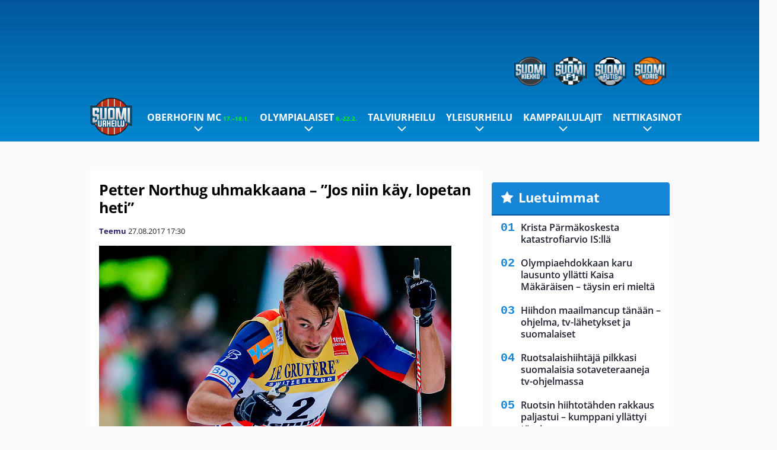

--- FILE ---
content_type: text/html; charset=UTF-8
request_url: https://www.suomiurheilu.com/2017/08/petter-northug-uhmakkaana-jos-niin-kay-lopetan-heti/
body_size: 13497
content:

<!doctype html>
<html lang="fi">
	<head>
		<!-- meta charset="UTF-8" //-->
		<meta http-equiv="Content-Type" content="text/html; charset=UTF-8" />
		<meta http-equiv="X-UA-Compatible" content="IE=edge">
		<meta name="viewport" content="width=device-width, initial-scale=1" />

		<meta name='robots' content='index, follow, max-image-preview:large, max-snippet:-1, max-video-preview:-1' />

	<!-- This site is optimized with the Yoast SEO plugin v23.5 - https://yoast.com/wordpress/plugins/seo/ -->
	<title>Petter Northug uhmakkaana - &quot;Jos niin käy, lopetan heti&quot; - SuomiUrheilu</title>
	<link rel="canonical" href="https://www.suomiurheilu.com/2017/08/petter-northug-uhmakkaana-jos-niin-kay-lopetan-heti/" />
	<meta property="og:locale" content="fi_FI" />
	<meta property="og:type" content="article" />
	<meta property="og:title" content="Petter Northug uhmakkaana - &quot;Jos niin käy, lopetan heti&quot; - SuomiUrheilu" />
	<meta property="og:description" content="Norjalainen hiihtäjätähti Petter Northug on ollut pidemmän aikaa napit vastakkain ruotsalaisen Calle Halvarssonin kanssa. Kaksikko on nälvinyt toisiaan niin sosiaalisessa mediassa kuin perinteisissä tiedotusvälineissä. Kaksikon oli tarkoitus kohdata rullahiihdon Alliansloppetissa Ruotsissa mutta Halvarsson joutui viime hetkellä vetäytymään kilpailusta vedoten selkävammaan. Halvarsson otti aikaisemmin kesällä niskalenkin Northugista rullasuksilla, päihittäen norjalaisen yli viidellä minuutilla. Northug kuittasi Halvarssonin [&hellip;]" />
	<meta property="og:url" content="https://www.suomiurheilu.com/2017/08/petter-northug-uhmakkaana-jos-niin-kay-lopetan-heti/" />
	<meta property="og:site_name" content="SuomiUrheilu" />
	<meta property="article:published_time" content="2017-08-27T14:30:59+00:00" />
	<meta property="article:modified_time" content="2017-08-27T14:57:23+00:00" />
	<meta property="og:image" content="https://www.suomiurheilu.com/app/uploads/2016/12/getty_northugpetter20160110.jpg" />
	<meta property="og:image:width" content="594" />
	<meta property="og:image:height" content="396" />
	<meta property="og:image:type" content="image/jpeg" />
	<meta name="author" content="Teemu" />
	<meta name="twitter:card" content="summary_large_image" />
	<meta name="twitter:label1" content="Kirjoittanut" />
	<meta name="twitter:data1" content="Teemu" />
	<meta name="twitter:label2" content="Arvioitu lukuaika" />
	<meta name="twitter:data2" content="1 minuutti" />
	<script type="application/ld+json" class="yoast-schema-graph">{"@context":"https://schema.org","@graph":[{"@type":"WebPage","@id":"https://www.suomiurheilu.com/2017/08/petter-northug-uhmakkaana-jos-niin-kay-lopetan-heti/","url":"https://www.suomiurheilu.com/2017/08/petter-northug-uhmakkaana-jos-niin-kay-lopetan-heti/","name":"Petter Northug uhmakkaana - \"Jos niin käy, lopetan heti\" - SuomiUrheilu","isPartOf":{"@id":"https://www.suomiurheilu.com/#website"},"primaryImageOfPage":{"@id":"https://www.suomiurheilu.com/2017/08/petter-northug-uhmakkaana-jos-niin-kay-lopetan-heti/#primaryimage"},"image":{"@id":"https://www.suomiurheilu.com/2017/08/petter-northug-uhmakkaana-jos-niin-kay-lopetan-heti/#primaryimage"},"thumbnailUrl":"https://www.suomiurheilu.com/app/uploads/2016/12/getty_northugpetter20160110.jpg","datePublished":"2017-08-27T14:30:59+00:00","dateModified":"2017-08-27T14:57:23+00:00","author":{"@id":"https://www.suomiurheilu.com/#/schema/person/39a2b7448c317e8f324c40dc2476f570"},"breadcrumb":{"@id":"https://www.suomiurheilu.com/2017/08/petter-northug-uhmakkaana-jos-niin-kay-lopetan-heti/#breadcrumb"},"inLanguage":"fi","potentialAction":[{"@type":"ReadAction","target":["https://www.suomiurheilu.com/2017/08/petter-northug-uhmakkaana-jos-niin-kay-lopetan-heti/"]}]},{"@type":"ImageObject","inLanguage":"fi","@id":"https://www.suomiurheilu.com/2017/08/petter-northug-uhmakkaana-jos-niin-kay-lopetan-heti/#primaryimage","url":"https://www.suomiurheilu.com/app/uploads/2016/12/getty_northugpetter20160110.jpg","contentUrl":"https://www.suomiurheilu.com/app/uploads/2016/12/getty_northugpetter20160110.jpg","width":594,"height":396,"caption":"VAL DI FIEMME, ITALY - JANUARY 10: (FRANCE OUT) Petter jr. Northug of Norway competes during the FIS Nordic World Cup Men's and Women's Cross Country Tour de Ski on January 10, 2016 in Val di Fiemme, Italy. (Photo by Stanko Gruden/Agence Zoom/Getty Images)"},{"@type":"BreadcrumbList","@id":"https://www.suomiurheilu.com/2017/08/petter-northug-uhmakkaana-jos-niin-kay-lopetan-heti/#breadcrumb","itemListElement":[{"@type":"ListItem","position":1,"name":"Home","item":"https://www.suomiurheilu.com/"},{"@type":"ListItem","position":2,"name":"Petter Northug uhmakkaana &#8211; &#8220;Jos niin käy, lopetan heti&#8221;"}]},{"@type":"WebSite","@id":"https://www.suomiurheilu.com/#website","url":"https://www.suomiurheilu.com/","name":"SuomiUrheilu","description":"Suomalaisen urheilun suurkuluttajan koti","potentialAction":[{"@type":"SearchAction","target":{"@type":"EntryPoint","urlTemplate":"https://www.suomiurheilu.com/?s={search_term_string}"},"query-input":{"@type":"PropertyValueSpecification","valueRequired":true,"valueName":"search_term_string"}}],"inLanguage":"fi"},{"@type":"Person","@id":"https://www.suomiurheilu.com/#/schema/person/39a2b7448c317e8f324c40dc2476f570","name":"Teemu","url":"https://www.suomiurheilu.com/author/teemu/"}]}</script>
	<!-- / Yoast SEO plugin. -->


<link rel='stylesheet' id='wp-block-library-css' href='https://www.suomiurheilu.com/wp/wp-includes/css/dist/block-library/style.min.css?ver=9b456b21efac02cf425a684fa12a0fd9' type='text/css' media='all' />
<link rel='stylesheet' id='block-post-list-css-css' href='https://www.suomiurheilu.com/app/themes/media-theme/assets/css/block-post-list.css?ver=0.62' type='text/css' media='all' />
<style id='classic-theme-styles-inline-css' type='text/css'>
/*! This file is auto-generated */
.wp-block-button__link{color:#fff;background-color:#32373c;border-radius:9999px;box-shadow:none;text-decoration:none;padding:calc(.667em + 2px) calc(1.333em + 2px);font-size:1.125em}.wp-block-file__button{background:#32373c;color:#fff;text-decoration:none}
</style>
<style id='global-styles-inline-css' type='text/css'>
:root{--wp--preset--aspect-ratio--square: 1;--wp--preset--aspect-ratio--4-3: 4/3;--wp--preset--aspect-ratio--3-4: 3/4;--wp--preset--aspect-ratio--3-2: 3/2;--wp--preset--aspect-ratio--2-3: 2/3;--wp--preset--aspect-ratio--16-9: 16/9;--wp--preset--aspect-ratio--9-16: 9/16;--wp--preset--color--black: #000000;--wp--preset--color--cyan-bluish-gray: #abb8c3;--wp--preset--color--white: #ffffff;--wp--preset--color--pale-pink: #f78da7;--wp--preset--color--vivid-red: #cf2e2e;--wp--preset--color--luminous-vivid-orange: #ff6900;--wp--preset--color--luminous-vivid-amber: #fcb900;--wp--preset--color--light-green-cyan: #7bdcb5;--wp--preset--color--vivid-green-cyan: #00d084;--wp--preset--color--pale-cyan-blue: #8ed1fc;--wp--preset--color--vivid-cyan-blue: #0693e3;--wp--preset--color--vivid-purple: #9b51e0;--wp--preset--gradient--vivid-cyan-blue-to-vivid-purple: linear-gradient(135deg,rgba(6,147,227,1) 0%,rgb(155,81,224) 100%);--wp--preset--gradient--light-green-cyan-to-vivid-green-cyan: linear-gradient(135deg,rgb(122,220,180) 0%,rgb(0,208,130) 100%);--wp--preset--gradient--luminous-vivid-amber-to-luminous-vivid-orange: linear-gradient(135deg,rgba(252,185,0,1) 0%,rgba(255,105,0,1) 100%);--wp--preset--gradient--luminous-vivid-orange-to-vivid-red: linear-gradient(135deg,rgba(255,105,0,1) 0%,rgb(207,46,46) 100%);--wp--preset--gradient--very-light-gray-to-cyan-bluish-gray: linear-gradient(135deg,rgb(238,238,238) 0%,rgb(169,184,195) 100%);--wp--preset--gradient--cool-to-warm-spectrum: linear-gradient(135deg,rgb(74,234,220) 0%,rgb(151,120,209) 20%,rgb(207,42,186) 40%,rgb(238,44,130) 60%,rgb(251,105,98) 80%,rgb(254,248,76) 100%);--wp--preset--gradient--blush-light-purple: linear-gradient(135deg,rgb(255,206,236) 0%,rgb(152,150,240) 100%);--wp--preset--gradient--blush-bordeaux: linear-gradient(135deg,rgb(254,205,165) 0%,rgb(254,45,45) 50%,rgb(107,0,62) 100%);--wp--preset--gradient--luminous-dusk: linear-gradient(135deg,rgb(255,203,112) 0%,rgb(199,81,192) 50%,rgb(65,88,208) 100%);--wp--preset--gradient--pale-ocean: linear-gradient(135deg,rgb(255,245,203) 0%,rgb(182,227,212) 50%,rgb(51,167,181) 100%);--wp--preset--gradient--electric-grass: linear-gradient(135deg,rgb(202,248,128) 0%,rgb(113,206,126) 100%);--wp--preset--gradient--midnight: linear-gradient(135deg,rgb(2,3,129) 0%,rgb(40,116,252) 100%);--wp--preset--font-size--small: 13px;--wp--preset--font-size--medium: 20px;--wp--preset--font-size--large: 36px;--wp--preset--font-size--x-large: 42px;--wp--preset--spacing--20: 0.44rem;--wp--preset--spacing--30: 0.67rem;--wp--preset--spacing--40: 1rem;--wp--preset--spacing--50: 1.5rem;--wp--preset--spacing--60: 2.25rem;--wp--preset--spacing--70: 3.38rem;--wp--preset--spacing--80: 5.06rem;--wp--preset--shadow--natural: 6px 6px 9px rgba(0, 0, 0, 0.2);--wp--preset--shadow--deep: 12px 12px 50px rgba(0, 0, 0, 0.4);--wp--preset--shadow--sharp: 6px 6px 0px rgba(0, 0, 0, 0.2);--wp--preset--shadow--outlined: 6px 6px 0px -3px rgba(255, 255, 255, 1), 6px 6px rgba(0, 0, 0, 1);--wp--preset--shadow--crisp: 6px 6px 0px rgba(0, 0, 0, 1);}:where(.is-layout-flex){gap: 0.5em;}:where(.is-layout-grid){gap: 0.5em;}body .is-layout-flex{display: flex;}.is-layout-flex{flex-wrap: wrap;align-items: center;}.is-layout-flex > :is(*, div){margin: 0;}body .is-layout-grid{display: grid;}.is-layout-grid > :is(*, div){margin: 0;}:where(.wp-block-columns.is-layout-flex){gap: 2em;}:where(.wp-block-columns.is-layout-grid){gap: 2em;}:where(.wp-block-post-template.is-layout-flex){gap: 1.25em;}:where(.wp-block-post-template.is-layout-grid){gap: 1.25em;}.has-black-color{color: var(--wp--preset--color--black) !important;}.has-cyan-bluish-gray-color{color: var(--wp--preset--color--cyan-bluish-gray) !important;}.has-white-color{color: var(--wp--preset--color--white) !important;}.has-pale-pink-color{color: var(--wp--preset--color--pale-pink) !important;}.has-vivid-red-color{color: var(--wp--preset--color--vivid-red) !important;}.has-luminous-vivid-orange-color{color: var(--wp--preset--color--luminous-vivid-orange) !important;}.has-luminous-vivid-amber-color{color: var(--wp--preset--color--luminous-vivid-amber) !important;}.has-light-green-cyan-color{color: var(--wp--preset--color--light-green-cyan) !important;}.has-vivid-green-cyan-color{color: var(--wp--preset--color--vivid-green-cyan) !important;}.has-pale-cyan-blue-color{color: var(--wp--preset--color--pale-cyan-blue) !important;}.has-vivid-cyan-blue-color{color: var(--wp--preset--color--vivid-cyan-blue) !important;}.has-vivid-purple-color{color: var(--wp--preset--color--vivid-purple) !important;}.has-black-background-color{background-color: var(--wp--preset--color--black) !important;}.has-cyan-bluish-gray-background-color{background-color: var(--wp--preset--color--cyan-bluish-gray) !important;}.has-white-background-color{background-color: var(--wp--preset--color--white) !important;}.has-pale-pink-background-color{background-color: var(--wp--preset--color--pale-pink) !important;}.has-vivid-red-background-color{background-color: var(--wp--preset--color--vivid-red) !important;}.has-luminous-vivid-orange-background-color{background-color: var(--wp--preset--color--luminous-vivid-orange) !important;}.has-luminous-vivid-amber-background-color{background-color: var(--wp--preset--color--luminous-vivid-amber) !important;}.has-light-green-cyan-background-color{background-color: var(--wp--preset--color--light-green-cyan) !important;}.has-vivid-green-cyan-background-color{background-color: var(--wp--preset--color--vivid-green-cyan) !important;}.has-pale-cyan-blue-background-color{background-color: var(--wp--preset--color--pale-cyan-blue) !important;}.has-vivid-cyan-blue-background-color{background-color: var(--wp--preset--color--vivid-cyan-blue) !important;}.has-vivid-purple-background-color{background-color: var(--wp--preset--color--vivid-purple) !important;}.has-black-border-color{border-color: var(--wp--preset--color--black) !important;}.has-cyan-bluish-gray-border-color{border-color: var(--wp--preset--color--cyan-bluish-gray) !important;}.has-white-border-color{border-color: var(--wp--preset--color--white) !important;}.has-pale-pink-border-color{border-color: var(--wp--preset--color--pale-pink) !important;}.has-vivid-red-border-color{border-color: var(--wp--preset--color--vivid-red) !important;}.has-luminous-vivid-orange-border-color{border-color: var(--wp--preset--color--luminous-vivid-orange) !important;}.has-luminous-vivid-amber-border-color{border-color: var(--wp--preset--color--luminous-vivid-amber) !important;}.has-light-green-cyan-border-color{border-color: var(--wp--preset--color--light-green-cyan) !important;}.has-vivid-green-cyan-border-color{border-color: var(--wp--preset--color--vivid-green-cyan) !important;}.has-pale-cyan-blue-border-color{border-color: var(--wp--preset--color--pale-cyan-blue) !important;}.has-vivid-cyan-blue-border-color{border-color: var(--wp--preset--color--vivid-cyan-blue) !important;}.has-vivid-purple-border-color{border-color: var(--wp--preset--color--vivid-purple) !important;}.has-vivid-cyan-blue-to-vivid-purple-gradient-background{background: var(--wp--preset--gradient--vivid-cyan-blue-to-vivid-purple) !important;}.has-light-green-cyan-to-vivid-green-cyan-gradient-background{background: var(--wp--preset--gradient--light-green-cyan-to-vivid-green-cyan) !important;}.has-luminous-vivid-amber-to-luminous-vivid-orange-gradient-background{background: var(--wp--preset--gradient--luminous-vivid-amber-to-luminous-vivid-orange) !important;}.has-luminous-vivid-orange-to-vivid-red-gradient-background{background: var(--wp--preset--gradient--luminous-vivid-orange-to-vivid-red) !important;}.has-very-light-gray-to-cyan-bluish-gray-gradient-background{background: var(--wp--preset--gradient--very-light-gray-to-cyan-bluish-gray) !important;}.has-cool-to-warm-spectrum-gradient-background{background: var(--wp--preset--gradient--cool-to-warm-spectrum) !important;}.has-blush-light-purple-gradient-background{background: var(--wp--preset--gradient--blush-light-purple) !important;}.has-blush-bordeaux-gradient-background{background: var(--wp--preset--gradient--blush-bordeaux) !important;}.has-luminous-dusk-gradient-background{background: var(--wp--preset--gradient--luminous-dusk) !important;}.has-pale-ocean-gradient-background{background: var(--wp--preset--gradient--pale-ocean) !important;}.has-electric-grass-gradient-background{background: var(--wp--preset--gradient--electric-grass) !important;}.has-midnight-gradient-background{background: var(--wp--preset--gradient--midnight) !important;}.has-small-font-size{font-size: var(--wp--preset--font-size--small) !important;}.has-medium-font-size{font-size: var(--wp--preset--font-size--medium) !important;}.has-large-font-size{font-size: var(--wp--preset--font-size--large) !important;}.has-x-large-font-size{font-size: var(--wp--preset--font-size--x-large) !important;}
:where(.wp-block-post-template.is-layout-flex){gap: 1.25em;}:where(.wp-block-post-template.is-layout-grid){gap: 1.25em;}
:where(.wp-block-columns.is-layout-flex){gap: 2em;}:where(.wp-block-columns.is-layout-grid){gap: 2em;}
:root :where(.wp-block-pullquote){font-size: 1.5em;line-height: 1.6;}
</style>
<link rel='stylesheet' id='auth0-widget-css' href='https://www.suomiurheilu.com/app/plugins/auth0/assets/css/main.css?ver=4.6.2' type='text/css' media='all' />
<link rel='stylesheet' id='pnfp_ads_styles-css' href='https://www.suomiurheilu.com/app/plugins/fp_ads/css/fads.min.css?ver=0.1.4' type='text/css' media='all' />
<link rel='stylesheet' id='toplytics-css' href='https://www.suomiurheilu.com/app/plugins/toplytics/components/../resources/frontend/css/toplytics-public.css?ver=4.1' type='text/css' media='all' />
<link rel='stylesheet' id='mt-style-css' href='https://www.suomiurheilu.com/app/themes/media-theme/assets/css/style.css?ver=0.62' type='text/css' media='all' />
<script type="text/javascript" src="https://www.suomiurheilu.com/wp/wp-includes/js/jquery/jquery.min.js?ver=3.7.1" id="jquery-core-js"></script>
<script type="text/javascript" src="https://www.suomiurheilu.com/app/plugins/fp_ads/js/fads.min.js?ver=0.1.4" id="pnfp_ads_script-js"></script>
<script type="text/javascript" src="https://www.suomiurheilu.com/app/themes/media-theme/assets/js/ad-loader.js?ver=0.62" id="mt-ad-loader-js"></script>

	<!-- Google tag (gtag.js) - (PCT) V4 Analytics -->
	<script async src="https://www.googletagmanager.com/gtag/js?id=G-6MCVNP7PDK"></script>
	<script>
		window.dataLayer = window.dataLayer || [];
		function gtag(){dataLayer.push(arguments);}
		gtag('js', new Date());

		gtag('config', 'G-6MCVNP7PDK');
	</script>
<meta name="theme-color" content="#06aeef" /><link rel="icon" type="image/png" href="https://www.suomiurheilu.com/app/themes/media-theme-suomiurheilu/assets/img/favicons/favicon-128x128.png" sizes="128x128"><link rel="icon" type="image/png" href="https://www.suomiurheilu.com/app/themes/media-theme-suomiurheilu/assets/img/favicons/favicon-32x32.png" sizes="32x32"><link rel="icon" type="image/x-icon" href="https://www.suomiurheilu.com/app/themes/media-theme-suomiurheilu/assets/img/favicons/favicon.ico"><meta property="fb:app_id" content="1388013244821922" /><link rel="manifest" href="/manifest.json">				<link rel="preload" href="https://www.suomiurheilu.com/app/themes/media-theme-suomiurheilu/assets/fonts/open-sans-v34-latin-ext_latin-500.woff2" as="font" type="font/woff2" crossorigin>
							<link rel="preload" href="https://www.suomiurheilu.com/app/themes/media-theme-suomiurheilu/assets/fonts/open-sans-v34-latin-ext_latin-600.woff2" as="font" type="font/woff2" crossorigin>
							<link rel="preload" href="https://www.suomiurheilu.com/app/themes/media-theme-suomiurheilu/assets/fonts/open-sans-v34-latin-ext_latin-700.woff2" as="font" type="font/woff2" crossorigin>
							<link rel="preload" href="https://www.suomiurheilu.com/app/themes/media-theme-suomiurheilu/assets/fonts/open-sans-v34-latin-ext_latin-800.woff2" as="font" type="font/woff2" crossorigin>
							<link rel="preload" href="https://www.suomiurheilu.com/app/themes/media-theme-suomiurheilu/assets/fonts/open-sans-v34-latin-ext_latin-regular.woff2" as="font" type="font/woff2" crossorigin>
						<!-- InMobi Choice. Consent Manager Tag v3.0 (for TCF 2.2) -->
			<script type="text/javascript" async=true>
			(function() {
			var host = window.location.hostname;
			var element = document.createElement('script');
			var firstScript = document.getElementsByTagName('script')[0];
			var url = 'https://cmp.inmobi.com'
				.concat('/choice/', 'xYfHFX9BdTC6G', '/', host, '/choice.js?tag_version=V3');
			var uspTries = 0;
			var uspTriesLimit = 3;
			element.async = true;
			element.type = 'text/javascript';
			element.src = url;

			firstScript.parentNode.insertBefore(element, firstScript);

			function makeStub() {
				var TCF_LOCATOR_NAME = '__tcfapiLocator';
				var queue = [];
				var win = window;
				var cmpFrame;

				function addFrame() {
				var doc = win.document;
				var otherCMP = !!(win.frames[TCF_LOCATOR_NAME]);

				if (!otherCMP) {
					if (doc.body) {
					var iframe = doc.createElement('iframe');

					iframe.style.cssText = 'display:none';
					iframe.name = TCF_LOCATOR_NAME;
					doc.body.appendChild(iframe);
					} else {
					setTimeout(addFrame, 5);
					}
				}
				return !otherCMP;
				}

				function tcfAPIHandler() {
				var gdprApplies;
				var args = arguments;

				if (!args.length) {
					return queue;
				} else if (args[0] === 'setGdprApplies') {
					if (
					args.length > 3 &&
					args[2] === 2 &&
					typeof args[3] === 'boolean'
					) {
					gdprApplies = args[3];
					if (typeof args[2] === 'function') {
						args[2]('set', true);
					}
					}
				} else if (args[0] === 'ping') {
					var retr = {
					gdprApplies: gdprApplies,
					cmpLoaded: false,
					cmpStatus: 'stub'
					};

					if (typeof args[2] === 'function') {
					args[2](retr);
					}
				} else {
					if(args[0] === 'init' && typeof args[3] === 'object') {
					args[3] = Object.assign(args[3], { tag_version: 'V3' });
					}
					queue.push(args);
				}
				}

				function postMessageEventHandler(event) {
				var msgIsString = typeof event.data === 'string';
				var json = {};

				try {
					if (msgIsString) {
					json = JSON.parse(event.data);
					} else {
					json = event.data;
					}
				} catch (ignore) {}

				var payload = json.__tcfapiCall;

				if (payload) {
					window.__tcfapi(
					payload.command,
					payload.version,
					function(retValue, success) {
						var returnMsg = {
						__tcfapiReturn: {
							returnValue: retValue,
							success: success,
							callId: payload.callId
						}
						};
						if (msgIsString) {
						returnMsg = JSON.stringify(returnMsg);
						}
						if (event && event.source && event.source.postMessage) {
						event.source.postMessage(returnMsg, '*');
						}
					},
					payload.parameter
					);
				}
				}

				while (win) {
				try {
					if (win.frames[TCF_LOCATOR_NAME]) {
					cmpFrame = win;
					break;
					}
				} catch (ignore) {}

				if (win === window.top) {
					break;
				}
				win = win.parent;
				}
				if (!cmpFrame) {
				addFrame();
				win.__tcfapi = tcfAPIHandler;
				win.addEventListener('message', postMessageEventHandler, false);
				}
			};

			makeStub();

			var uspStubFunction = function() {
				var arg = arguments;
				if (typeof window.__uspapi !== uspStubFunction) {
				setTimeout(function() {
					if (typeof window.__uspapi !== 'undefined') {
					window.__uspapi.apply(window.__uspapi, arg);
					}
				}, 500);
				}
			};

			var checkIfUspIsReady = function() {
				uspTries++;
				if (window.__uspapi === uspStubFunction && uspTries < uspTriesLimit) {
				console.warn('USP is not accessible');
				} else {
				clearInterval(uspInterval);
				}
			};

			if (typeof window.__uspapi === 'undefined') {
				window.__uspapi = uspStubFunction;
				var uspInterval = setInterval(checkIfUspIsReady, 6000);
			}
			})();
			</script>
			<!-- End InMobi Choice. Consent Manager Tag v3.0 (for TCF 2.2) -->
		
		
						<!-- Matomo Tag Manager -->
<script>
  var _mtm = window._mtm = window._mtm || [];
  _mtm.push({'mtm.startTime': (new Date().getTime()), 'event': 'mtm.Start'});
  var d=document, g=d.createElement('script'), s=d.getElementsByTagName('script')[0];
  g.async=true; g.src='https://zpbb0ejs.suomiurheilu.com/js/container_zpBb0EjS.js';
  s.parentNode.insertBefore(g,s);
</script>
<!-- End Matomo Tag Manager -->
			</head>
	<body class="single-post" data-template="base.twig">
			<!-- Global site tag (gtag.js) - Google Analytics V4 -->
	<script async src="https://www.googletagmanager.com/gtag/js?id=G-TMFYCVV0QW"></script>
	<script>
		window.dataLayer = window.dataLayer || [];
		function gtag() { dataLayer.push(arguments); }
		gtag( 'js', new Date() );
		gtag( 'config', 'G-TMFYCVV0QW', {
			"tags": "Halvarsson Calle | Northug Petter",
			"categories": "Talviurheilu",
			"author": "teemu",
		} );
	</script>

				<header class="clearfix">
    		
	<div class="ads-desktop items-center p-t-40 p-b-40">
		<div class="adform" data-desktop-id="1295274"></div>
<div data-ad-unit-id="125463"></div>
	</div>
		
	<div class="ads-mobile items-center p-b-20" style="min-height: 300px;">
		<div class="adform" data-mobile-id="1295275"></div>
<div data-ad-unit-id="125465"></div>
	</div>
    
    <div class="navbar">
        <div class="grid">
            <div class="container">
                <div class="subsite-links">
                    <ul>
                        <li><a target="_blank" href="https://www.suomikiekko.com" rel="noopener"><img src="https://www.suomiurheilu.com/app/themes/media-theme-suomiurheilu/assets/img/logos/suomikiekko.svg"></a></li>
                        <li><a target="_blank" href="https://www.suomif1.com" rel="noopener"><img src="https://www.suomiurheilu.com/app/themes/media-theme-suomiurheilu/assets/img/logos/suomif1.svg"></a></li>
                        <li><a target="_blank" href="https://www.suomifutis.com/" rel="noopener"><img src="https://www.suomiurheilu.com/app/themes/media-theme-suomiurheilu/assets/img/logos/suomifutis.svg"></a></li>
                        <li><a target="_blank" href="https://www.suomikoris.com" rel="noopener"><img src="https://www.suomiurheilu.com/app/themes/media-theme-suomiurheilu/assets/img/logos/suomikoris.svg"></a></li>
                    </ul>
                </div>
                <nav class="navigation">
                    <div class="mobile-logo">
                                                    <div class="h1">
                                <a href="https://www.suomiurheilu.com/">
                                    <img src="https://www.suomiurheilu.com/app/themes/media-theme-suomiurheilu/assets/img/logo.svg" alt="SuomiUrheilu" title="SuomiUrheilu" />
                                </a>
                            </div>
                                            </div>
	                    	                	<ul class="nav m-nav">
		<li class="nav-item track-event" data-placement="mobile-menu" data-title="Etusivu" data-position="1">
			<a href="/">
				<i class="icon icon-home" aria-hidden="true"></i>
				<span>Etusivu</span>
			</a>
		</li>
					<li class="nav-item track-event" data-placement="mobile-menu" data-title="Uusimmat" data-position="2">
				<a href="https://www.suomiurheilu.com/luetuimmat/" target="">
					<i class="icon icon-star-o" aria-hidden="true"></i>
					<span>Luetuimmat</span>
				</a>
			</li>
							<li class="nav-item track-event" data-placement="mobile-menu" data-title="Uusimmat" data-position="3">
				<a href="https://www.suomiurheilu.com/uusimmat/" target="">
					<i class="icon icon-clock-o" aria-hidden="true"></i>
					<span>Uusimmat</span>
				</a>
			</li>
								<li class="nav-item">
			<a class="main-nav-toggle-mobile" href="#">
				<i class="icon icon-bars" aria-hidden="true"></i>
				<span>Valikko</span>
			</a>
		</li>
			</ul>

	<ul class="nav d-nav">
		<li class="logo">
							<div class="h1">
					<a href="https://www.suomiurheilu.com/">
						<img src="https://www.suomiurheilu.com/app/themes/media-theme-suomiurheilu/assets/img/logo.svg" alt="SuomiUrheilu" title="SuomiUrheilu" />
					</a>
				</div>
					</li>
		<li class="dummy-element"></li>
		<li class="drawer-element"><div></div></li>
			<li class="nav-item  menu-item-has-children">
			<a class="nav-link" target="" href="https://www.suomiurheilu.com/oberhofin-maailmancup-2026/">Oberhofin MC<span style="color:lime;font-size:10px;line-height: normal"><i class="fa fa-play-circle" style="margin-right:0" aria-hidden="true"></i> 17.–18.1.</span></a>
							<span class="dropdown-toggle">
					<i class="icon icon-chevron-down" aria-hidden="true"></i>
				</span>
				<ul class="dropdown-menu">

											<li class="dropdown-item">
						<a target="" href="https://www.suomiurheilu.com/oberhofin-maailmancup-2026/#ohjelma">Aikataulu & ohjelma</a>
												</li>
											<li class="dropdown-item">
						<a target="" href="https://www.suomiurheilu.com/oberhofin-maailmancup-2026/#tv">TV-lähetykset</a>
												</li>
											<li class="dropdown-item">
						<a target="" href="https://www.suomiurheilu.com/oberhofin-maailmancup-2026/#joukkue">Suomen joukkue</a>
												</li>
					
				</ul>
					</li>
			<li class="nav-item  menu-item-has-children">
			<a class="nav-link" target="" href="https://www.suomiurheilu.com/talviolympialaiset-2026/">Olympialaiset<span style="color:lime;font-size:10px;line-height: normal"><i class="fa fa-play-circle" style="margin-right:0" aria-hidden="true"></i> 6.-22.2.</span></a>
							<span class="dropdown-toggle">
					<i class="icon icon-chevron-down" aria-hidden="true"></i>
				</span>
				<ul class="dropdown-menu">

											<li class="dropdown-item">
						<a target="" href="https://www.suomiurheilu.com/talviolympialaiset-2026/#lajit">Lajit</a>
												</li>
											<li class="dropdown-item">
						<a target="" href="https://www.suomiurheilu.com/talviolympialaiset-2026-ohjelma-suomalaiset/">Ohjelma & aikataulu</a>
												</li>
											<li class="dropdown-item">
						<a target="" href="https://www.suomiurheilu.com/talviolympialaiset-2026/#joukkue">Suomen joukkue</a>
												</li>
											<li class="dropdown-item">
						<a target="" href="https://www.suomiurheilu.com/talviolympialaiset-2026/#tv">Televisiointi</a>
												</li>
					
				</ul>
					</li>
			<li class="nav-item  menu-item-has-children">
			<a class="nav-link" target="" href="https://www.suomiurheilu.com/category/talviurheilu/">Talviurheilu</a>
							<span class="dropdown-toggle">
					<i class="icon icon-chevron-down" aria-hidden="true"></i>
				</span>
				<ul class="dropdown-menu">

											<li class="dropdown-item menu-item-has-children">
						<a target="" href="https://www.suomiurheilu.com/category/talviurheilu/maastohiihto/">Maastohiihto<i class="icon icon-chevron-right" aria-hidden="true"></i></a>
						
							    <ul class="sub-childs">
            <li class="dropdown-item menu-item-has-children">
        <a target="" href="https://www.suomiurheilu.com/hiihdon-maailmancup/">Hiihdon maailmancup 2025-26 <i class="icon icon-chevron-right" aria-hidden="true"></i></a>
                            <ul class="sub-childs">
            <li class="dropdown-item">
        <a target="" href="https://www.suomiurheilu.com/oberhofin-maailmancup-2026/">Oberhofin maailmancup 2026 </a>
                </li>
            <li class="dropdown-item">
        <a target="" href="https://www.suomiurheilu.com/gomsin-maailmancup-2026/">Gomsin maailmancup </a>
                </li>
        </ul>
                </li>
            <li class="dropdown-item menu-item-has-children">
        <a target="" href="https://www.suomiurheilu.com/hiihdon-suomen-cup/">Hiihdon Suomen Cup 2025-26 <i class="icon icon-chevron-right" aria-hidden="true"></i></a>
                            <ul class="sub-childs">
            <li class="dropdown-item">
        <a target="" href="https://www.suomiurheilu.com/hiihdon-suomen-cup-2026-tampere/">Tampereen Suomen Cup </a>
                </li>
        </ul>
                </li>
        </ul>

												</li>
											<li class="dropdown-item">
						<a target="" href="https://www.suomiurheilu.com/category/talviurheilu/makihyppy/">Mäkihyppy</a>
												</li>
											<li class="dropdown-item">
						<a target="" href="https://www.suomiurheilu.com/category/talviurheilu/alppihiihto/">Alppihiihto</a>
												</li>
											<li class="dropdown-item">
						<a target="" href="https://www.suomiurheilu.com/category/talviurheilu/ampumahiihto/">Ampumahiihto</a>
												</li>
											<li class="dropdown-item">
						<a target="" href="https://www.suomiurheilu.com/category/talviurheilu/lumilautailu/">Lumilautailu</a>
												</li>
											<li class="dropdown-item">
						<a target="" href="https://www.suomiurheilu.com/category/talviurheilu/taitoluistelu/">Taitoluistelu</a>
												</li>
											<li class="dropdown-item">
						<a target="" href="https://www.suomiurheilu.com/category/talviurheilu/yhdistetty/">Yhdistetty</a>
												</li>
					
				</ul>
					</li>
			<li class="nav-item  menu-item-has-children">
			<a class="nav-link" target="" href="https://www.suomiurheilu.com/category/yleisurheilu/">Yleisurheilu</a>
							<span class="dropdown-toggle">
					<i class="icon icon-chevron-down" aria-hidden="true"></i>
				</span>
				<ul class="dropdown-menu">

											<li class="dropdown-item">
						<a target="" href="https://www.suomiurheilu.com/yleisurheilun-mm-hallit-2026/">MM-hallit 2026</a>
												</li>
											<li class="dropdown-item">
						<a target="" href="https://www.suomiurheilu.com/yleisurheilun-em-kisat-2026/">EM-kisat 2026</a>
												</li>
											<li class="dropdown-item">
						<a target="" href="https://www.suomiurheilu.com/category/yleisurheilu/heittolajit/">Heittolajit</a>
												</li>
											<li class="dropdown-item">
						<a target="" href="https://www.suomiurheilu.com/category/yleisurheilu/pikajuoksut/">Pikajuoksut</a>
												</li>
											<li class="dropdown-item">
						<a target="" href="https://www.suomiurheilu.com/category/yleisurheilu/aitajuoksut/">Aitajuoksut</a>
												</li>
											<li class="dropdown-item">
						<a target="" href="https://www.suomiurheilu.com/category/yleisurheilu/keskipitkan-matkan-juoksut/">Keskipitkän matkan juoksut</a>
												</li>
											<li class="dropdown-item">
						<a target="" href="https://www.suomiurheilu.com/category/yleisurheilu/hyppylajit/">Hyppylajit</a>
												</li>
											<li class="dropdown-item">
						<a target="" href="https://www.suomiurheilu.com/category/yleisurheilu/estejuoksut/">Estejuoksut</a>
												</li>
											<li class="dropdown-item">
						<a target="" href="https://www.suomiurheilu.com/category/yleisurheilu/viestijuoksut/">Viestijuoksut</a>
												</li>
											<li class="dropdown-item">
						<a target="" href="https://www.suomiurheilu.com/category/yleisurheilu/kavelyt/">Kävelyt</a>
												</li>
											<li class="dropdown-item">
						<a target="" href="https://www.suomiurheilu.com/category/yleisurheilu/ottelut/">Ottelut</a>
												</li>
					
				</ul>
					</li>
			<li class="nav-item  menu-item-has-children">
			<a class="nav-link" target="" href="https://www.suomiurheilu.com/category/kamppailulajit/">Kamppailulajit</a>
							<span class="dropdown-toggle">
					<i class="icon icon-chevron-down" aria-hidden="true"></i>
				</span>
				<ul class="dropdown-menu">

											<li class="dropdown-item">
						<a target="" href="https://www.suomiurheilu.com/ice-cage-6/">Ice Cage 6</a>
												</li>
					
				</ul>
					</li>
			<li class="nav-item  menu-item-has-children">
			<a class="nav-link" target="" href="https://www.suomifutis.com/nettikasinot/">Nettikasinot</a>
							<span class="dropdown-toggle">
					<i class="icon icon-chevron-down" aria-hidden="true"></i>
				</span>
				<ul class="dropdown-menu">

											<li class="dropdown-item">
						<a target="_blank" href="https://www.uhmapelaajat.com">Pitkävetovihjeet</a>
												</li>
					
				</ul>
					</li>
		</ul>
	                                </nav>
            </div>
        </div>
    </div>
</header>
		<main id="main" class="site-main">
							
				
										<div class="grid p-b-16">
					<div class="container top-content">
																							</div>
				</div>
										
	<div class="ads-desktop items-center">
		<div data-ad-unit-id="125464"></div>
	</div>
				
	<div class="ads-mobile items-center" style="min-height: 300px;">
		<div data-ad-unit-id="311278"></div>
	</div>
						<div class="grid p-t-16 p-b-16">
				<div class="page-content">
						<article class="post-single block-box">
					<div class="title">
								<h1>Petter Northug uhmakkaana &#8211; &#8221;Jos niin käy, lopetan heti&#8221;</h1>
				<div class="meta">
					<span class="author"><a href="https://www.suomiurheilu.com/author/teemu/">Teemu</a></span>					<time class="publish" datetime="2017-08-27 17:30">
						<span class="date">27.08.2017</span> <span class="time">17:30</span>					</time>
				</div>
			</div>
		
					<img class="image lazyload" src="https://www.suomiurheilu.com/app/themes/media-theme/assets/img/lazy-placeholder.png" data-src="https://www.suomiurheilu.com/app/uploads/2016/12/getty_northugpetter20160110.jpg" width="594" height="396"data-srcset="https://www.suomiurheilu.com/app/uploads/2016/12/getty_northugpetter20160110.jpg 594w, https://www.suomiurheilu.com/app/uploads/2016/12/getty_northugpetter20160110-188x125.jpg 188w, " sizes="(max-width: 979px) 316px, (min-width: 980px) 632px" alt="getty_northugpetter20160110">
										<div class="photo-credit">Kuva: <span>Getty Images</span></div>
					
		
		<div class="post-content">
			<div id="outstream"><script type="text/javascript">
	const adformHouseID = 943678;
	const bbScript = 'sn_suomiurheilu_outstream.js';

	__tcfapi('addEventListener', 2, function(tcData, success) {
		if (success) {
			if (tcData.eventStatus == 'useractioncomplete' || tcData.eventStatus == 'tcloaded') {
				var hasStoreOnDeviceConsent = tcData.purpose.consents[1] || false;

				if (hasStoreOnDeviceConsent) {

					( function( d ) {
						var js, s = d.getElementById( 'outstream' );
						js = d.createElement( 'script' );
						js.async = true;
						js.src = '//s1.adform.net/banners/scripts/video/outstream/inview.js';
						js.setAttribute( "data-pmp-id" , adformHouseID );
						s.appendChild( js );
					} )( window.document );

					( function( window, document, Adform ) {
						window._adform = window._adform || [];

						_adform.push( [adformHouseID+'.ad.ready', function() {
							document.getElementById( 'outstream' ).style.marginBottom = "16px";
						}]);

						_adform.push( [adformHouseID+'.pmp.empty', function() {
							// adform empty
							console.log( 'AdForm ' + adformHouseID + ' was empty, loading BB' );
								( function( d ) {
									var js, s = d.getElementById( 'outstream' );
									js = d.createElement( 'script' );
									js.async = true;
									js.src = 'https://wonderus.bbvms.com/a/' + bbScript;
									s.appendChild( js );
								} )( window.document );
							// end adform empty
						}]);
					})( window, document, ( Adform = window.Adform || {} ) );

				}
			}
		}

	});
</script><div id="adform-outstream"></div></div>Norjalainen hiihtäjätähti <strong>Petter Northug</strong> on ollut pidemmän aikaa napit vastakkain ruotsalaisen <strong>Calle Halvarssonin</strong> kanssa. Kaksikko on nälvinyt toisiaan niin sosiaalisessa mediassa kuin perinteisissä tiedotusvälineissä. 

Kaksikon oli tarkoitus kohdata rullahiihdon Alliansloppetissa Ruotsissa mutta Halvarsson joutui viime hetkellä vetäytymään kilpailusta vedoten selkävammaan.

Halvarsson otti aikaisemmin kesällä niskalenkin Northugista rullasuksilla, päihittäen norjalaisen yli viidellä minuutilla.

Northug kuittasi Halvarssonin taannoisen menestyksen toteamalla, että Halvarsson on parhaimmillaan pienien panoksien kilpailuissa. 

Norjalainen lataa tylyn kommentin, kun häneltä tiedustellaan Halvarssonin mahdollisuuksista päihittää Northug tulevissa olympiakisoissa ja maailmancupissa.

– Hänen mahdollisuutensa siihen ovat äärimmäisen minimaaliset. Jalkapallossa niin voi käydä, muttei hiihdossa. Jos niin käy, lopetan heti, Northug täräytti <em>Aftonbladetille</em>.


	
																													
								
							
			
						<h2 class="has-background">LUE MYÖS:</h2>			<div class="post-list post-list-type-1 block-box m-b-15" data-id="post-list-1174828385">
							<div class="news-post">
				<div class="description">
					<div class="title">
						
						<a href="https://www.suomiurheilu.com/2026/01/aino-kaisa-saariselta-kova-arvio-iivo-niskasen-olympiakunnosta-ylella/" title="Aino-Kaisa Saariselta kova arvio Iivo Niskasen olympiakunnosta Ylellä">Aino-Kaisa Saariselta kova arvio Iivo Niskasen olympiakunnosta Ylellä</a>
					</div>
					<div class="meta m-t-4">
						
			<a class="author" href="https://www.suomiurheilu.com/author/juuso_koivumaki/">Juuso Koivumäki</a> |
							<time class="publish" datetime="2026-01-19T09:02:00+02:00">
							<span class="date">19.01.2026</span> <span class="time">09:02</span>						</time>
					</div>
				</div>
				<div class="image">
	<a href="https://www.suomiurheilu.com/2026/01/aino-kaisa-saariselta-kova-arvio-iivo-niskasen-olympiakunnosta-ylella/" title="Aino-Kaisa Saariselta kova arvio Iivo Niskasen olympiakunnosta Ylellä">
					<img loading="lazy" decoding="async" class="lazyload" src="https://www.suomiurheilu.com/app/themes/media-theme/assets/img/lazy-placeholder.png" data-src="https://www.suomiurheilu.com/app/uploads/2024/12/aop_niskanen_iivo_1512_2024-e1734422933200-187x125.jpg" width="187" height="125" data-srcset="https://www.suomiurheilu.com/app/uploads/2024/12/aop_niskanen_iivo_1512_2024-e1734422933200-187x125.jpg 187w, https://www.suomiurheilu.com/app/uploads/2024/12/aop_niskanen_iivo_1512_2024-e1734422933200-102x68.jpg 102w, " sizes="(max-width: 980px) 75px, (max-width: 2047px) 150px, (min-width: 2048px) 300px" alt="aop_niskanen_iivo_1512_2024" title="Aino-Kaisa Saariselta kova arvio Iivo Niskasen olympiakunnosta Ylellä">
			</a>
</div>			</div>
																																				<div class="news-post">
				<div class="description">
					<div class="title">
						
						<a href="https://www.suomiurheilu.com/2026/01/krista-parmakoskesta-katastrofiarvio-islla/" title="Krista Pärmäkoskesta katastrofiarvio IS:llä">Krista Pärmäkoskesta katastrofiarvio IS:llä</a>
					</div>
					<div class="meta m-t-4">
						
			<a class="author" href="https://www.suomiurheilu.com/author/juuso_koivumaki/">Juuso Koivumäki</a> |
							<time class="publish" datetime="2026-01-18T20:20:56+02:00">
							<span class="date">18.01.2026</span> <span class="time">20:20</span>						</time>
					</div>
				</div>
				<div class="image">
	<a href="https://www.suomiurheilu.com/2026/01/krista-parmakoskesta-katastrofiarvio-islla/" title="Krista Pärmäkoskesta katastrofiarvio IS:llä">
					<img loading="lazy" decoding="async" class="lazyload" src="https://www.suomiurheilu.com/app/themes/media-theme/assets/img/lazy-placeholder.png" data-src="https://www.suomiurheilu.com/app/uploads/2025/03/aop_parmakoski_krista_0203_2025-e1740925140891-187x125.jpg" width="187" height="125" data-srcset="https://www.suomiurheilu.com/app/uploads/2025/03/aop_parmakoski_krista_0203_2025-e1740925140891-187x125.jpg 187w, https://www.suomiurheilu.com/app/uploads/2025/03/aop_parmakoski_krista_0203_2025-e1740925140891-102x68.jpg 102w, " sizes="(max-width: 980px) 75px, (max-width: 2047px) 150px, (min-width: 2048px) 300px" alt="aop_pärmäkoski_krista_0203_2025" title="Krista Pärmäkoskesta katastrofiarvio IS:llä">
			</a>
</div>			</div>
																																				<div class="news-post">
				<div class="description">
					<div class="title">
						
						<a href="https://www.suomiurheilu.com/2026/01/ruotsin-hiihtotahden-rakkaus-paljastui-kumppani-yllattyi-taysin/" title="Ruotsin hiihtotähden rakkaus paljastui – kumppani yllättyi täysin">Ruotsin hiihtotähden rakkaus paljastui – kumppani yllättyi täysin</a>
					</div>
					<div class="meta m-t-4">
						
			<a class="author" href="https://www.suomiurheilu.com/author/juuso_koivumaki/">Juuso Koivumäki</a> |
							<time class="publish" datetime="2026-01-18T18:02:00+02:00">
							<span class="date">18.01.2026</span> <span class="time">18:02</span>						</time>
					</div>
				</div>
				<div class="image">
	<a href="https://www.suomiurheilu.com/2026/01/ruotsin-hiihtotahden-rakkaus-paljastui-kumppani-yllattyi-taysin/" title="Ruotsin hiihtotähden rakkaus paljastui – kumppani yllättyi täysin">
					<img loading="lazy" decoding="async" class="lazyload" src="https://www.suomiurheilu.com/app/themes/media-theme/assets/img/lazy-placeholder.png" data-src="https://www.suomiurheilu.com/app/uploads/2024/06/aop_poromaa_william_2001_2024-e1719297020639-167x125.jpg" width="167" height="125" data-srcset="https://www.suomiurheilu.com/app/uploads/2024/06/aop_poromaa_william_2001_2024-e1719297020639-167x125.jpg 167w, https://www.suomiurheilu.com/app/uploads/2024/06/aop_poromaa_william_2001_2024-e1719297020639-102x68.jpg 102w, " sizes="(max-width: 980px) 75px, (max-width: 2047px) 150px, (min-width: 2048px) 300px" alt="aop_poromaa_william_2001_2024" title="Ruotsin hiihtotähden rakkaus paljastui – kumppani yllättyi täysin">
			</a>
</div>			</div>
																									<div class="items-center news-post"></div>
																						<div class="news-post">
				<div class="description">
					<div class="title">
						
						<a href="https://www.suomiurheilu.com/2026/01/iivo-niskanen-vahatteli-kakkossijaansa-kommentti-lupaa-paljon-olympialaisiin/" title="Iivo Niskanen vähätteli kakkossijaansa – kommentti lupaa paljon olympialaisiin">Iivo Niskanen vähätteli kakkossijaansa – kommentti lupaa paljon olympialaisiin</a>
					</div>
					<div class="meta m-t-4">
						
			<a class="author" href="https://www.suomiurheilu.com/author/juuso_koivumaki/">Juuso Koivumäki</a> |
							<time class="publish" datetime="2026-01-18T15:58:00+02:00">
							<span class="date">18.01.2026</span> <span class="time">15:58</span>						</time>
					</div>
				</div>
				<div class="image">
	<a href="https://www.suomiurheilu.com/2026/01/iivo-niskanen-vahatteli-kakkossijaansa-kommentti-lupaa-paljon-olympialaisiin/" title="Iivo Niskanen vähätteli kakkossijaansa – kommentti lupaa paljon olympialaisiin">
					<img loading="lazy" decoding="async" class="lazyload" src="https://www.suomiurheilu.com/app/themes/media-theme/assets/img/lazy-placeholder.png" data-src="https://www.suomiurheilu.com/app/uploads/2025/01/aop_niskanen_iivo_1901_2025-187x125.jpg" width="187" height="125" data-srcset="https://www.suomiurheilu.com/app/uploads/2025/01/aop_niskanen_iivo_1901_2025-187x125.jpg 187w, https://www.suomiurheilu.com/app/uploads/2025/01/aop_niskanen_iivo_1901_2025-102x68.jpg 102w, " sizes="(max-width: 980px) 75px, (max-width: 2047px) 150px, (min-width: 2048px) 300px" alt="aop_niskanen_iivo_1901_2025" title="Iivo Niskanen vähätteli kakkossijaansa – kommentti lupaa paljon olympialaisiin">
			</a>
</div>			</div>
																																				<div class="news-post">
				<div class="description">
					<div class="title">
						
						<a href="https://www.suomiurheilu.com/2026/01/olympialatu-heratti-pahennusta-nyt-tehty-paatos-hyodyttaa-suomalaisia/" title="Olympialatu herätti pahennusta – nyt tehty päätös hyödyttää suomalaisia">Olympialatu herätti pahennusta – nyt tehty päätös hyödyttää suomalaisia</a>
					</div>
					<div class="meta m-t-4">
						
			<a class="author" href="https://www.suomiurheilu.com/author/juuso_koivumaki/">Juuso Koivumäki</a> |
							<time class="publish" datetime="2026-01-18T14:00:00+02:00">
							<span class="date">18.01.2026</span> <span class="time">14:00</span>						</time>
					</div>
				</div>
				<div class="image">
	<a href="https://www.suomiurheilu.com/2026/01/olympialatu-heratti-pahennusta-nyt-tehty-paatos-hyodyttaa-suomalaisia/" title="Olympialatu herätti pahennusta – nyt tehty päätös hyödyttää suomalaisia">
					<img loading="lazy" decoding="async" class="lazyload" src="https://www.suomiurheilu.com/app/themes/media-theme/assets/img/lazy-placeholder.png" data-src="https://www.suomiurheilu.com/app/uploads/2026/01/aop_joensuujasmi03012026-187x125.jpg" width="187" height="125" data-srcset="https://www.suomiurheilu.com/app/uploads/2026/01/aop_joensuujasmi03012026-187x125.jpg 187w, https://www.suomiurheilu.com/app/uploads/2026/01/aop_joensuujasmi03012026-102x68.jpg 102w, " sizes="(max-width: 980px) 75px, (max-width: 2047px) 150px, (min-width: 2048px) 300px" alt="aop_joensuujasmi03012026" title="Olympialatu herätti pahennusta – nyt tehty päätös hyödyttää suomalaisia">
			</a>
</div>			</div>
																																				<div class="news-post">
				<div class="description">
					<div class="title">
						
						<a href="https://www.suomiurheilu.com/2026/01/lauri-vuorinen-teki-ratkaisevan-virheen-finaalissa-palkintopalli-karkasi/" title="Lauri Vuorinen teki ratkaisevan virheen finaalissa – palkintopalli karkasi">Lauri Vuorinen teki ratkaisevan virheen finaalissa – palkintopalli karkasi</a>
					</div>
					<div class="meta m-t-4">
						
			<a class="author" href="https://www.suomiurheilu.com/author/juuso_koivumaki/">Juuso Koivumäki</a> |
							<time class="publish" datetime="2026-01-18T12:02:00+02:00">
							<span class="date">18.01.2026</span> <span class="time">12:02</span>						</time>
					</div>
				</div>
				<div class="image">
	<a href="https://www.suomiurheilu.com/2026/01/lauri-vuorinen-teki-ratkaisevan-virheen-finaalissa-palkintopalli-karkasi/" title="Lauri Vuorinen teki ratkaisevan virheen finaalissa – palkintopalli karkasi">
					<img loading="lazy" decoding="async" class="lazyload" src="https://www.suomiurheilu.com/app/themes/media-theme/assets/img/lazy-placeholder.png" data-src="https://www.suomiurheilu.com/app/uploads/2025/02/aop_vuorinen_lauri_2702_2025-187x125.jpg" width="187" height="125" data-srcset="https://www.suomiurheilu.com/app/uploads/2025/02/aop_vuorinen_lauri_2702_2025-187x125.jpg 187w, https://www.suomiurheilu.com/app/uploads/2025/02/aop_vuorinen_lauri_2702_2025-102x68.jpg 102w, " sizes="(max-width: 980px) 75px, (max-width: 2047px) 150px, (min-width: 2048px) 300px" alt="aop_vuorinen_lauri_2702_2025" title="Lauri Vuorinen teki ratkaisevan virheen finaalissa – palkintopalli karkasi">
			</a>
</div>			</div>
																														<div class="items-center news-post"></div>
																	<div class="news-post">
				<div class="description">
					<div class="title">
						
						<a href="https://www.suomiurheilu.com/2026/01/iivo-niskaselle-avautumassa-jattimahdollisuus/" title="Iivo Niskaselle avautumassa jättimahdollisuus">Iivo Niskaselle avautumassa jättimahdollisuus</a>
					</div>
					<div class="meta m-t-4">
						
			<a class="author" href="https://www.suomiurheilu.com/author/juuso_koivumaki/">Juuso Koivumäki</a> |
							<time class="publish" datetime="2026-01-18T09:28:24+02:00">
							<span class="date">18.01.2026</span> <span class="time">09:28</span>						</time>
					</div>
				</div>
				<div class="image">
	<a href="https://www.suomiurheilu.com/2026/01/iivo-niskaselle-avautumassa-jattimahdollisuus/" title="Iivo Niskaselle avautumassa jättimahdollisuus">
					<img loading="lazy" decoding="async" class="lazyload" src="https://www.suomiurheilu.com/app/themes/media-theme/assets/img/lazy-placeholder.png" data-src="https://www.suomiurheilu.com/app/uploads/2025/12/aop_niskaneniivo20251227-187x125.jpg" width="187" height="125" data-srcset="https://www.suomiurheilu.com/app/uploads/2025/12/aop_niskaneniivo20251227-187x125.jpg 187w, https://www.suomiurheilu.com/app/uploads/2025/12/aop_niskaneniivo20251227-102x68.jpg 102w, " sizes="(max-width: 980px) 75px, (max-width: 2047px) 150px, (min-width: 2048px) 300px" alt="aop_niskaneniivo20251227" title="Iivo Niskaselle avautumassa jättimahdollisuus">
			</a>
</div>			</div>
																																				<div class="news-post">
				<div class="description">
					<div class="title">
						
						<a href="https://www.suomiurheilu.com/2026/01/hiihdon-maailmancup-tv-18-1-2026/" title="Hiihdon maailmancup tänään – ohjelma, tv-lähetykset ja suomalaiset">Hiihdon maailmancup tänään – ohjelma, tv-lähetykset ja suomalaiset</a>
					</div>
					<div class="meta m-t-4">
						
			<a class="author" href="https://www.suomiurheilu.com/author/miikkalahtinen/">Miikka Lahtinen</a> |
							<time class="publish" datetime="2026-01-18T05:49:00+02:00">
							<span class="date">18.01.2026</span> <span class="time">05:49</span>						</time>
					</div>
				</div>
				<div class="image">
	<a href="https://www.suomiurheilu.com/2026/01/hiihdon-maailmancup-tv-18-1-2026/" title="Hiihdon maailmancup tänään – ohjelma, tv-lähetykset ja suomalaiset">
					<img loading="lazy" decoding="async" class="lazyload" src="https://www.suomiurheilu.com/app/themes/media-theme/assets/img/lazy-placeholder.png" data-src="https://www.suomiurheilu.com/app/uploads/2025/11/aop_niskaneniivo20251124-187x125.jpg" width="187" height="125" data-srcset="https://www.suomiurheilu.com/app/uploads/2025/11/aop_niskaneniivo20251124-187x125.jpg 187w, https://www.suomiurheilu.com/app/uploads/2025/11/aop_niskaneniivo20251124-102x68.jpg 102w, " sizes="(max-width: 980px) 75px, (max-width: 2047px) 150px, (min-width: 2048px) 300px" alt="aop_niskaneniivo20251124" title="Hiihdon maailmancup tänään – ohjelma, tv-lähetykset ja suomalaiset">
			</a>
</div>			</div>
																																				<div class="news-post">
				<div class="description">
					<div class="title">
						
						<a href="https://www.suomiurheilu.com/2026/01/sonja-leinamon-parisuhdestatus-aiheutti-hammennysta-oikeasti-en-tiennyt/" title="Sonja Leinamon parisuhdestatus aiheutti hämmennystä: ”Oikeasti? En tiennyt”">Sonja Leinamon parisuhdestatus aiheutti hämmennystä: ”Oikeasti? En tiennyt”</a>
					</div>
					<div class="meta m-t-4">
						
			<a class="author" href="https://www.suomiurheilu.com/author/juuso_koivumaki/">Juuso Koivumäki</a> |
							<time class="publish" datetime="2026-01-17T21:55:00+02:00">
							<span class="date">17.01.2026</span> <span class="time">21:55</span>						</time>
					</div>
				</div>
				<div class="image">
	<a href="https://www.suomiurheilu.com/2026/01/sonja-leinamon-parisuhdestatus-aiheutti-hammennysta-oikeasti-en-tiennyt/" title="Sonja Leinamon parisuhdestatus aiheutti hämmennystä: ”Oikeasti? En tiennyt”">
					<img loading="lazy" decoding="async" class="lazyload" src="https://www.suomiurheilu.com/app/themes/media-theme/assets/img/lazy-placeholder.png" data-src="https://www.suomiurheilu.com/app/uploads/2025/12/aop_leinamo_sonja_2025b-e1764694408259-187x125.jpg" width="187" height="125" data-srcset="https://www.suomiurheilu.com/app/uploads/2025/12/aop_leinamo_sonja_2025b-e1764694408259-187x125.jpg 187w, https://www.suomiurheilu.com/app/uploads/2025/12/aop_leinamo_sonja_2025b-e1764694408259-102x68.jpg 102w, " sizes="(max-width: 980px) 75px, (max-width: 2047px) 150px, (min-width: 2048px) 300px" alt="aop_leinamo_sonja_2025b" title="Sonja Leinamon parisuhdestatus aiheutti hämmennystä: ”Oikeasti? En tiennyt”">
			</a>
</div>			</div>
																																				<div class="news-post">
				<div class="description">
					<div class="title">
						
						<a href="https://www.suomiurheilu.com/2026/01/olympiaehdokkaan-karu-lausunto-yllatti-kaisa-makaraisen-taysin-eri-mielta/" title="Olympiaehdokkaan karu lausunto yllätti Kaisa Mäkäräisen – täysin eri mieltä">Olympiaehdokkaan karu lausunto yllätti Kaisa Mäkäräisen – täysin eri mieltä</a>
					</div>
					<div class="meta m-t-4">
						
			<a class="author" href="https://www.suomiurheilu.com/author/lauri/">Lauri Salonen</a> |
							<time class="publish" datetime="2026-01-17T20:20:00+02:00">
							<span class="date">17.01.2026</span> <span class="time">20:20</span>						</time>
					</div>
				</div>
				<div class="image">
	<a href="https://www.suomiurheilu.com/2026/01/olympiaehdokkaan-karu-lausunto-yllatti-kaisa-makaraisen-taysin-eri-mielta/" title="Olympiaehdokkaan karu lausunto yllätti Kaisa Mäkäräisen – täysin eri mieltä">
					<img loading="lazy" decoding="async" class="lazyload" src="https://www.suomiurheilu.com/app/themes/media-theme/assets/img/lazy-placeholder.png" data-src="https://www.suomiurheilu.com/app/uploads/2025/02/aop_makarainen_kaisa_1601_2025-e1739508450834-187x125.jpg" width="187" height="125" data-srcset="https://www.suomiurheilu.com/app/uploads/2025/02/aop_makarainen_kaisa_1601_2025-e1739508450834-187x125.jpg 187w, https://www.suomiurheilu.com/app/uploads/2025/02/aop_makarainen_kaisa_1601_2025-e1739508450834-102x68.jpg 102w, " sizes="(max-width: 980px) 75px, (max-width: 2047px) 150px, (min-width: 2048px) 300px" alt="aop_mäkäräinen_kaisa_1601_2025" title="Olympiaehdokkaan karu lausunto yllätti Kaisa Mäkäräisen – täysin eri mieltä">
			</a>
</div>			</div>
																																			</div>	



			<div class="terms">
				<a class="topics">Aiheet</a>
									<a href="https://www.suomiurheilu.com/tag/halvarsson-calle/" class="term btn">Halvarsson Calle</a>
									<a href="https://www.suomiurheilu.com/tag/northug-petter/" class="term btn">Northug Petter</a>
									<a href="https://www.suomiurheilu.com/category/talviurheilu/" class="term btn">Talviurheilu</a>
							</div>

			<div class="url-share mobile-share">
	<a id="share" class="btn btn-primary share-btn"><i class="icon icon-share" aria-hidden="true"></i>Jaa</a>
	<div class="share-block">
							<ul class="social-share">
						<li><a href="https://www.facebook.com/sharer.php?u=https%3A%2F%2Fwww.suomiurheilu.com%2F2017%2F08%2Fpetter-northug-uhmakkaana-jos-niin-kay-lopetan-heti" target="_blank"><i class="icon icon-facebook" aria-hidden="true"></i><span>Facebook</span></a></li><li><a href="https://twitter.com/intent/tweet?url=https%3A%2F%2Fwww.suomiurheilu.com%2F2017%2F08%2Fpetter-northug-uhmakkaana-jos-niin-kay-lopetan-heti&text=Petter+Northug+uhmakkaana+%26%238211%3B+%26%238221%3BJos+niin+k%C3%A4y%2C+lopetan+heti%26%238221%3B&via=&hashtags=Talviurheilu" target="_blank"><i class="icon icon-twitter" aria-hidden="true"></i><span>Twitter</span></a></li><li><a href="https://api.whatsapp.com/send?text=Petter+Northug+uhmakkaana+%26%238211%3B+%26%238221%3BJos+niin+k%C3%A4y%2C+lopetan+heti%26%238221%3B%20https%3A%2F%2Fwww.suomiurheilu.com%2F2017%2F08%2Fpetter-northug-uhmakkaana-jos-niin-kay-lopetan-heti" target="_blank"><i class="icon icon-whatsapp" aria-hidden="true"></i><span>Whatsapp</span></a></li>						<li><a href="#" data-href="https://www.suomiurheilu.com/2017/08/petter-northug-uhmakkaana-jos-niin-kay-lopetan-heti" id="urlShare"><i class="icon icon-share-url" aria-hidden="true"></i><span>Jaa osoite</span></a>
							<div class="tooltip">Osoite kopioitu leikepöydälle</div>
						</li>
					</ul>
				
	</div>
</div>		</div>
					<div class="pnad-container after-content-text" style="margin: 15px auto; padding:24px; box-shadow: 0px 3px 6px #00000029; border: 1px solid #5230ff; font-family:Roboto; color: #ffffff">   <style> #tuohi-ad, #tuohi-ad * {<br />  font-family: system-ui, "Segoe UI", "SF Pro Display", Roboto, "Helvetica Neue", Arial, sans-serif;<br />}<br /></style> <p>&nbsp;</p> <div id="tuohi-ad"> <h3>VUODEN KOVIN TARJOUS! SAAT 1 EUROLLA 50 KIERRÄTYSVAPAATA ILMAISKIERROSTA</h3> <ol> <li>Talleta 1€</li> <li>Saat heti 50 ilmaiskierrosta peliin Book of Dead!</li> <li>Ei kierrätysvaatimuksia!</li> </ol> </div>  <a data-placement="after-content-text" data-title="Tuohi" class="pnad-cta track-event track-impressions" href="https://record.tuohiaffiliates.com/_iPf0f63L7Qf6PBA04iUMN2Nd7ZgqdRLk/22/" target="_blank" rel="nofollow noopener noreferrer"   style="display: block; margin: 30px auto 0 auto; max-width:300px; padding: 15px; background: #ffeb89 0% 0% no-repeat padding-box; box-shadow: 0px 3px 6px #00000029; border-radius: 4px; text-align: center; text-decoration: none;">   <span style="color: #4a26ff; font: normal normal bold 16px/24px Roboto; letter-spacing: 0;">    <b style="font-size:24px;font-family: system-ui;">PELAA NYT</b>  </span>  </a> </div> <style type="text/css">  div.after-content-text h2, div.after-content-text h3, div.after-content-text h4, div.after-content-text h5, div.after-content-text h6 {   margin: 0 0 20px 0;   font-family: Roboto;   font-weight: 800;   font-size:26px;   line-height:30px;  }  div.after-content-text ul, div.after-content-text ol {   padding:0;   margin:0;  }  div.after-content-text ul li, div.after-content-text ol li {   margin-left:3px;   margin-bottom:10px;  }  div.after-content-text p, div.after-content-text ul, div.after-content-text ol {   font-size:18px;   line-height:25px;  }     div.after-content-text {   background-image: url("https://camsv2.rndon.net/wp-content/uploads/2025/06/Tuohi-Podium-ad-background-with-wheel-faded.jpg");   background-position: center;   background-size: cover;   }      @media (max-width: 768px) {     div.after-content-text {     background-image: url("https://camsv2.rndon.net/wp-content/uploads/2025/05/Tuohi-Podium-ad-background-with-wheel-faded-vertical-1.jpg");    }   }     </style>
			
	<div class="ads-desktop items-center p-t-20 p-b-20">
		<div data-ad-unit-id="1631668"></div>
	</div>
			
	<div class="ads-mobile items-center m-t-16" style="min-height: 300px;">
		<div data-ad-unit-id="521656"></div>
	</div>
			</article>

			<div class="most-read-block">
			<div class="most-read-title">
				<i class="icon icon-clock-o" aria-hidden="true"></i><a href="/uusimmat/" target="_self">Uusimmat</a>
			</div>
			<div class="most-read-items">
									
													<ol>
																				<li>
																	<a href="https://www.suomiurheilu.com/2026/01/aino-kaisa-saariselta-kova-arvio-iivo-niskasen-olympiakunnosta-ylella/" title="Aino-Kaisa Saariselta kova arvio Iivo Niskasen olympiakunnosta Ylellä">Aino-Kaisa Saariselta kova arvio Iivo Niskasen olympiakunnosta Ylellä</a>
															</li>
																				<li>
																	<a href="https://www.suomiurheilu.com/2026/01/krista-parmakoskesta-katastrofiarvio-islla/" title="Krista Pärmäkoskesta katastrofiarvio IS:llä">Krista Pärmäkoskesta katastrofiarvio IS:llä</a>
															</li>
																				<li>
																	<a href="https://www.suomiurheilu.com/2026/01/ruotsin-hiihtotahden-rakkaus-paljastui-kumppani-yllattyi-taysin/" title="Ruotsin hiihtotähden rakkaus paljastui – kumppani yllättyi täysin">Ruotsin hiihtotähden rakkaus paljastui – kumppani yllättyi täysin</a>
															</li>
																				<li>
																	<a href="https://www.suomiurheilu.com/2026/01/iivo-niskanen-vahatteli-kakkossijaansa-kommentti-lupaa-paljon-olympialaisiin/" title="Iivo Niskanen vähätteli kakkossijaansa – kommentti lupaa paljon olympialaisiin">Iivo Niskanen vähätteli kakkossijaansa – kommentti lupaa paljon olympialaisiin</a>
															</li>
																				<li>
																	<a href="https://www.suomiurheilu.com/2026/01/olympialatu-heratti-pahennusta-nyt-tehty-paatos-hyodyttaa-suomalaisia/" title="Olympialatu herätti pahennusta – nyt tehty päätös hyödyttää suomalaisia">Olympialatu herätti pahennusta – nyt tehty päätös hyödyttää suomalaisia</a>
															</li>
																				<li>
																	<a href="https://www.suomiurheilu.com/2026/01/lauri-vuorinen-teki-ratkaisevan-virheen-finaalissa-palkintopalli-karkasi/" title="Lauri Vuorinen teki ratkaisevan virheen finaalissa – palkintopalli karkasi">Lauri Vuorinen teki ratkaisevan virheen finaalissa – palkintopalli karkasi</a>
															</li>
																				<li>
																	<a href="https://www.suomiurheilu.com/2026/01/iivo-niskaselle-avautumassa-jattimahdollisuus/" title="Iivo Niskaselle avautumassa jättimahdollisuus">Iivo Niskaselle avautumassa jättimahdollisuus</a>
															</li>
																				<li>
																	<a href="https://www.suomiurheilu.com/2026/01/hiihdon-maailmancup-tv-18-1-2026/" title="Hiihdon maailmancup tänään – ohjelma, tv-lähetykset ja suomalaiset">Hiihdon maailmancup tänään – ohjelma, tv-lähetykset ja suomalaiset</a>
															</li>
																				<li>
																	<a href="https://www.suomiurheilu.com/2026/01/sonja-leinamon-parisuhdestatus-aiheutti-hammennysta-oikeasti-en-tiennyt/" title="Sonja Leinamon parisuhdestatus aiheutti hämmennystä: &#8221;Oikeasti? En tiennyt&#8221;">Sonja Leinamon parisuhdestatus aiheutti hämmennystä: &#8221;Oikeasti? En tiennyt&#8221;</a>
															</li>
																				<li>
																	<a href="https://www.suomiurheilu.com/2026/01/olympiaehdokkaan-karu-lausunto-yllatti-kaisa-makaraisen-taysin-eri-mielta/" title="Olympiaehdokkaan karu lausunto yllätti Kaisa Mäkäräisen – täysin eri mieltä">Olympiaehdokkaan karu lausunto yllätti Kaisa Mäkäräisen – täysin eri mieltä</a>
															</li>
											</ol>
							</div>
		</div>
	
			
	<div class="ads-desktop items-center">
		<div data-ad-unit-id="344376"></div>
	</div>
		
	
			<div class="most-read-block">
			<div class="most-read-title">
				<i class="icon icon-star" aria-hidden="true"></i><a href="/luetuimmat/" target="_self">Luetuimmat</a>
			</div>
			<div class="most-read-items">
									
													<ol>
												<li><a href="https://www.suomiurheilu.com/2026/01/krista-parmakoskesta-katastrofiarvio-islla/" title="Krista Pärmäkoskesta katastrofiarvio IS:llä">Krista Pärmäkoskesta katastrofiarvio IS:llä</a></li>
												<li><a href="https://www.suomiurheilu.com/2026/01/olympiaehdokkaan-karu-lausunto-yllatti-kaisa-makaraisen-taysin-eri-mielta/" title="Olympiaehdokkaan karu lausunto yllätti Kaisa Mäkäräisen – täysin eri mieltä">Olympiaehdokkaan karu lausunto yllätti Kaisa Mäkäräisen – täysin eri mieltä</a></li>
												<li><a href="https://www.suomiurheilu.com/2026/01/hiihdon-maailmancup-tv-18-1-2026/" title="Hiihdon maailmancup tänään – ohjelma, tv-lähetykset ja suomalaiset">Hiihdon maailmancup tänään – ohjelma, tv-lähetykset ja suomalaiset</a></li>
												<li><a href="https://www.suomiurheilu.com/2026/01/ruotsalaishiihtaja-pilkkasi-suomalaisia-sotaveteraaneja-tv-ohjelmassa/" title="Ruotsalaishiihtäjä pilkkasi suomalaisia sotaveteraaneja tv-ohjelmassa">Ruotsalaishiihtäjä pilkkasi suomalaisia sotaveteraaneja tv-ohjelmassa</a></li>
												<li><a href="https://www.suomiurheilu.com/2026/01/ruotsin-hiihtotahden-rakkaus-paljastui-kumppani-yllattyi-taysin/" title="Ruotsin hiihtotähden rakkaus paljastui – kumppani yllättyi täysin">Ruotsin hiihtotähden rakkaus paljastui – kumppani yllättyi täysin</a></li>
												<li><a href="https://www.suomiurheilu.com/2026/01/iivo-niskanen-vahatteli-kakkossijaansa-kommentti-lupaa-paljon-olympialaisiin/" title="Iivo Niskanen vähätteli kakkossijaansa – kommentti lupaa paljon olympialaisiin">Iivo Niskanen vähätteli kakkossijaansa – kommentti lupaa paljon olympialaisiin</a></li>
												<li><a href="https://www.suomiurheilu.com/2026/01/alisa-vainio-ravaytti-somekuvallaan-jari-saariolta-voimakas-kannanotto/" title="Alisa Vainio räväytti somekuvallaan – Jari Saariolta voimakas kannanotto">Alisa Vainio räväytti somekuvallaan – Jari Saariolta voimakas kannanotto</a></li>
												<li><a href="https://www.suomiurheilu.com/2026/01/lauri-vuorinen-teki-ratkaisevan-virheen-finaalissa-palkintopalli-karkasi/" title="Lauri Vuorinen teki ratkaisevan virheen finaalissa – palkintopalli karkasi">Lauri Vuorinen teki ratkaisevan virheen finaalissa – palkintopalli karkasi</a></li>
												<li><a href="https://www.suomiurheilu.com/2026/01/iivo-niskaselle-avautumassa-jattimahdollisuus/" title="Iivo Niskaselle avautumassa jättimahdollisuus">Iivo Niskaselle avautumassa jättimahdollisuus</a></li>
												<li><a href="https://www.suomiurheilu.com/2026/01/olympialatu-heratti-pahennusta-nyt-tehty-paatos-hyodyttaa-suomalaisia/" title="Olympialatu herätti pahennusta – nyt tehty päätös hyödyttää suomalaisia">Olympialatu herätti pahennusta – nyt tehty päätös hyödyttää suomalaisia</a></li>
											</ol>
							</div>
		</div>
					</div>
				


	<style type="text/css" scoped>
				@media(max-width: 979px) {
			.page-sidebar .block .posts ol li:nth-child(n+11) { display: none; }
		}
		
				@media(min-width: 980px) {
			.page-sidebar .block .posts ol li:nth-child(n+6) { display: none; }
			/* The "mobile list" is showed under each post even on desktop */
			.most-read-block .posts ol li:nth-child(n+11) { display: none; }
		}
			</style>
<div class="page-sidebar">
	<div class="theiaStickySidebar">			
	
	

					<div class="block most-read-block">
			<div class="title">
				<i class="icon icon-star" aria-hidden="true"></i><a href="/luetuimmat/" target="_self">Luetuimmat</a>
			</div>
			<div class="posts">
									
													<ol>
												<li><a href="https://www.suomiurheilu.com/2026/01/krista-parmakoskesta-katastrofiarvio-islla/" title="Krista Pärmäkoskesta katastrofiarvio IS:llä">Krista Pärmäkoskesta katastrofiarvio IS:llä</a></li>
												<li><a href="https://www.suomiurheilu.com/2026/01/olympiaehdokkaan-karu-lausunto-yllatti-kaisa-makaraisen-taysin-eri-mielta/" title="Olympiaehdokkaan karu lausunto yllätti Kaisa Mäkäräisen – täysin eri mieltä">Olympiaehdokkaan karu lausunto yllätti Kaisa Mäkäräisen – täysin eri mieltä</a></li>
												<li><a href="https://www.suomiurheilu.com/2026/01/hiihdon-maailmancup-tv-18-1-2026/" title="Hiihdon maailmancup tänään – ohjelma, tv-lähetykset ja suomalaiset">Hiihdon maailmancup tänään – ohjelma, tv-lähetykset ja suomalaiset</a></li>
												<li><a href="https://www.suomiurheilu.com/2026/01/ruotsalaishiihtaja-pilkkasi-suomalaisia-sotaveteraaneja-tv-ohjelmassa/" title="Ruotsalaishiihtäjä pilkkasi suomalaisia sotaveteraaneja tv-ohjelmassa">Ruotsalaishiihtäjä pilkkasi suomalaisia sotaveteraaneja tv-ohjelmassa</a></li>
												<li><a href="https://www.suomiurheilu.com/2026/01/ruotsin-hiihtotahden-rakkaus-paljastui-kumppani-yllattyi-taysin/" title="Ruotsin hiihtotähden rakkaus paljastui – kumppani yllättyi täysin">Ruotsin hiihtotähden rakkaus paljastui – kumppani yllättyi täysin</a></li>
												<li><a href="https://www.suomiurheilu.com/2026/01/iivo-niskanen-vahatteli-kakkossijaansa-kommentti-lupaa-paljon-olympialaisiin/" title="Iivo Niskanen vähätteli kakkossijaansa – kommentti lupaa paljon olympialaisiin">Iivo Niskanen vähätteli kakkossijaansa – kommentti lupaa paljon olympialaisiin</a></li>
												<li><a href="https://www.suomiurheilu.com/2026/01/alisa-vainio-ravaytti-somekuvallaan-jari-saariolta-voimakas-kannanotto/" title="Alisa Vainio räväytti somekuvallaan – Jari Saariolta voimakas kannanotto">Alisa Vainio räväytti somekuvallaan – Jari Saariolta voimakas kannanotto</a></li>
												<li><a href="https://www.suomiurheilu.com/2026/01/lauri-vuorinen-teki-ratkaisevan-virheen-finaalissa-palkintopalli-karkasi/" title="Lauri Vuorinen teki ratkaisevan virheen finaalissa – palkintopalli karkasi">Lauri Vuorinen teki ratkaisevan virheen finaalissa – palkintopalli karkasi</a></li>
												<li><a href="https://www.suomiurheilu.com/2026/01/iivo-niskaselle-avautumassa-jattimahdollisuus/" title="Iivo Niskaselle avautumassa jättimahdollisuus">Iivo Niskaselle avautumassa jättimahdollisuus</a></li>
												<li><a href="https://www.suomiurheilu.com/2026/01/olympialatu-heratti-pahennusta-nyt-tehty-paatos-hyodyttaa-suomalaisia/" title="Olympialatu herätti pahennusta – nyt tehty päätös hyödyttää suomalaisia">Olympialatu herätti pahennusta – nyt tehty päätös hyödyttää suomalaisia</a></li>
											</ol>
							</div>
		</div>

					
	<div class="block items-center ads-desktop">
		<div data-ad-unit-id="344375"></div>
	</div>
		
		<div class="block latest">
			<div class="title">
				<i class="icon icon-clock-o" aria-hidden="true"></i><a href="/uusimmat/" target="_self">Uusimmat</a>
			</div>
			<div class="posts">
									
											<ol>
																	<li>
															<a href="https://www.suomiurheilu.com/2026/01/aino-kaisa-saariselta-kova-arvio-iivo-niskasen-olympiakunnosta-ylella/" title="Aino-Kaisa Saariselta kova arvio Iivo Niskasen olympiakunnosta Ylellä">Aino-Kaisa Saariselta kova arvio Iivo Niskasen olympiakunnosta Ylellä</a>
													</li>
																	<li>
															<a href="https://www.suomiurheilu.com/2026/01/krista-parmakoskesta-katastrofiarvio-islla/" title="Krista Pärmäkoskesta katastrofiarvio IS:llä">Krista Pärmäkoskesta katastrofiarvio IS:llä</a>
													</li>
																	<li>
															<a href="https://www.suomiurheilu.com/2026/01/ruotsin-hiihtotahden-rakkaus-paljastui-kumppani-yllattyi-taysin/" title="Ruotsin hiihtotähden rakkaus paljastui – kumppani yllättyi täysin">Ruotsin hiihtotähden rakkaus paljastui – kumppani yllättyi täysin</a>
													</li>
																	<li>
															<a href="https://www.suomiurheilu.com/2026/01/iivo-niskanen-vahatteli-kakkossijaansa-kommentti-lupaa-paljon-olympialaisiin/" title="Iivo Niskanen vähätteli kakkossijaansa – kommentti lupaa paljon olympialaisiin">Iivo Niskanen vähätteli kakkossijaansa – kommentti lupaa paljon olympialaisiin</a>
													</li>
																	<li>
															<a href="https://www.suomiurheilu.com/2026/01/olympialatu-heratti-pahennusta-nyt-tehty-paatos-hyodyttaa-suomalaisia/" title="Olympialatu herätti pahennusta – nyt tehty päätös hyödyttää suomalaisia">Olympialatu herätti pahennusta – nyt tehty päätös hyödyttää suomalaisia</a>
													</li>
									</ol>
						</div>
		</div>

					
	<div class="block items-center ads-desktop">
		<div data-ad-unit-id="344376"></div>
	</div>
				</div></div>			</div>
		</main>
		<footer id="footer">
		<div class="footer-bottom">
		<div class="grid">
						<div class="container">
				&copy; 2026 - SuomiUrheilu. Kaikki oikeudet pidätetään.
				 <a class="btn btn-secondary" href="/cdn-cgi/l/email-protection#0f7b606662667b7a7c4f7c7a6062667a7d676a66637a216c6062"><span class="__cf_email__" data-cfemail="1a6e757377736e6f695a696f7577736f68727f73766f34797577">[email&#160;protected]</span></a>			</div>
		</div>
	</div>
</footer>
				
<div class="pwa-prompt is-closed">
    <div class="close"></div>
    <div class="heading">Asenna appi</div>
    <div class="content">
        <img class="pwa-icon" src="https://www.suomiurheilu.com/app/themes/media-theme-suomiurheilu/assets/img/pwa/192x192.png" width="192" height="192">
        <div class="text">
            <h2>SuomiUrheilu</h2>
            <p>Suomalaisen urheilun suurkuluttajan koti</p>
        </div>
    </div>
    <button class="btn btn-primary install-btn">Asenna appi</button>
</div>
		
		<section class="pnfpad_popup popup_full popup_hide"> <section class="popup_container"><div class="popup_content">&nbsp;</div></section></section><section class="pnfpad_floater afloater_container afloater_full floater_hide"></section>	<script data-cfasync="false" src="/cdn-cgi/scripts/5c5dd728/cloudflare-static/email-decode.min.js"></script><script async='async' src='https://macro.adnami.io/macro/spec/adsm.macro.8c34bb73-fc0a-415c-aa44-fb3bdec52e08.js'></script>
	<script>var adsmtag = adsmtag || {};adsmtag.cmd = adsmtag.cmd || [];</script>
<script type="text/javascript" id="pct-frontend-script-js-extra">
/* <![CDATA[ */
var pct = {"ga4_code":"G-6MCVNP7PDK"};
/* ]]> */
</script>
<script type="text/javascript" src="https://www.suomiurheilu.com/app/plugins/cta_tracking/js/frontend.js?ver=0.1.3" id="pct-frontend-script-js"></script>
<script type="text/javascript" id="register-podium-service-worker-js-extra">
/* <![CDATA[ */
var pwaData = {"url":"https:\/\/www.suomiurheilu.com","scope":"\/"};
/* ]]> */
</script>
<script type="text/javascript" src="https://www.suomiurheilu.com/app/themes/media-theme/assets/js/pwa/register-sw.js" id="register-podium-service-worker-js"></script>
<script type="text/javascript" src="https://www.suomiurheilu.com/app/themes/media-theme/assets/js/pwa/pwa-prompt.js" id="pwa-propmt-js"></script>
<script type="text/javascript" src="https://www.suomiurheilu.com/app/themes/media-theme/assets/js/theia-sticky-sidebar.js?ver=0.62" id="sidebar-scroll-js"></script>
<script type="text/javascript" src="https://www.suomiurheilu.com/app/themes/media-theme/assets/js/lozad.min.js?ver=1.9.0" id="lozad-js"></script>
<script type="text/javascript" src="https://www.suomiurheilu.com/app/themes/media-theme/assets/js/passiveevents.js" id="default-passive-events-js" async></script>
<script type="text/javascript" src="https://www.suomiurheilu.com/app/themes/media-theme/assets/js/frontend-footer.js?ver=0.62" id="mt-js-footer-js" async></script>

						<script async src="https://s1.adform.net/banners/scripts/adx.js"></script>

<script async src="https://usus-cdn.relevant-digital.com/static/tags/66c49938fddaca0487c81d59.js"></script>


<script>

function loadAds(params) {
      window.relevantDigital = window.relevantDigital || {};
      relevantDigital.cmd = relevantDigital.cmd || [];
      relevantDigital.cmd.push(function() {
            relevantDigital.loadPrebid({
                  configId: "66cf13b327377ead0adf2f61",
                  noGpt: true,
                  manageAdserver: true,
            });
      });
}

loadAds();

</script>

			</body>
</html>